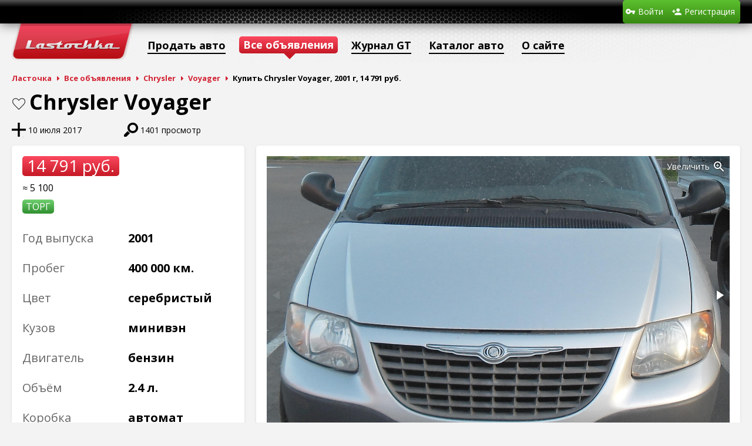

--- FILE ---
content_type: text/html; charset=utf-8
request_url: https://www.lastochka.by/auto/chrysler/voyager/28105
body_size: 4388
content:
<!DOCTYPE html>
<html>
	<head>
		<meta charset="utf-8">
		<link rel="shortcut icon" href="/favicon.ico?1">
		<meta name="yandex-verification" content="f06eb2dc6c63fc9d" />
		<title>Продажа Chrysler Voyager, 2001 г, бензин 2.400 л, 14 791руб., (Минск, Беларусь)</title>
<meta name="keywords" content="Купить Chrysler Voyager, продажа авто Chrysler Voyager, бензин, Минск, Беларусь" />
<meta name="description" content="Купить Chrysler Voyager, 2001, бензин 2.400 л. в городе Минск, Беларусь. Объявление на сайте Ласточка" />
<script type="text/javascript" src="/includes/jquery/jquery.js?1463218493"></script>
<script type="text/javascript" src="/includes/jqueryui/jquery-ui.min.js?1381352400"></script>
<script type="text/javascript" src="/core/js/common.js?1581420291"></script>
<script type="text/javascript" src="/components/auto/js/auto.js?1588017467"></script>
<script type="text/javascript" src="/includes/fotorama/fotorama.js?1428608244"></script>
<script type="text/javascript" src="/includes/jquery/jquery.jcarousel.min.js?1461936560"></script>
<link href="/includes/fotorama/fotorama.css?1428608244" rel="stylesheet" type="text/css" />
<link href="/templates/_default_/css/auto.css?1734113483" rel="stylesheet" type="text/css" />
<link href="/includes/jqueryui/css/smoothness/jquery-ui.min.css?1381352400" rel="stylesheet" type="text/css" />
<link href="/templates/_default_/css/reset.css?1289661270" rel="stylesheet" type="text/css" />
<link href="/templates/_default_/css/text.css?1462953811" rel="stylesheet" type="text/css" />
<link href="/templates/_default_/css/960.css?1463654212" rel="stylesheet" type="text/css" />
<link href="/templates/_default_/css/styles.css?1698139766" rel="stylesheet" type="text/css" />
<script type="text/javascript" src="/includes/jquery/colorbox/jquery.colorbox.js?1415204374"></script>
<link href="/includes/jquery/colorbox/colorbox.css?1382041914" rel="stylesheet" type="text/css" />
<script type="text/javascript" src="/includes/jquery/colorbox/init_colorbox.js?1462959869"></script>
<script type="text/javascript">var LANG_CBOX_IMAGE = 'Фото'; var LANG_CBOX_FROM = 'из'; var LANG_CBOX_PREVIOUS = 'Предыдущее'; var LANG_CBOX_NEXT = 'Следующее'; var LANG_CBOX_CLOSE = 'Закрыть'; var LANG_CBOX_XHR_ERROR = 'Не удалось загрузить контент.'; var LANG_CBOX_IMG_ERROR = 'Не удалось загрузить фото.'; var LANG_CBOX_SLIDESHOWSTOP = 'Остановить слайдшоу'; var LANG_CBOX_SLIDESHOWSTART = 'Запустить слайдшоу'; var LANG_SEND = 'Отправить'; var LANG_CONTINUE = 'Продолжить'; var LANG_CLOSE = 'Закрыть'; var LANG_SAVE = 'Сохранить'; var LANG_CANCEL = 'Отмена'; var LANG_ATTENTION = 'Внимание'; var LANG_CONFIRM = 'Подтверждение действия'; var LANG_LOADING = 'Загрузка'; var LANG_ERROR = 'Ошибка'; var LANG_ADD = 'Добавить'; var LANG_SELECT_CITY = 'Выберите город'; var LANG_SELECT = 'Выбрать'; </script>
		<script type="text/javascript" src="/core/js/adriver.core.2.js"></script>
				<script data-ad-client="ca-pub-0013796846818178" async src="https://pagead2.googlesyndication.com/pagead/js/adsbygoogle.js"></script>
		<!-- Global site tag (gtag.js) - Google Analytics -->
		<script async src="https://www.googletagmanager.com/gtag/js?id=UA-111600314-2"></script>
		<script>
		  window.dataLayer = window.dataLayer || [];
		  function gtag(){dataLayer.push(arguments);}
		  gtag('js', new Date());

		  gtag('config', 'UA-111600314-2');
		</script>
	</head>
	<body>
		<!-- Yandex.Metrika counter -->
		<script type="text/javascript">
			(function (d, w, c) {
				(w[c] = w[c] || []).push(function() {
					try {
						w.yaCounter28882390 = new Ya.Metrika({
							id:28882390,
							clickmap:true,
							trackLinks:true,
							accurateTrackBounce:true,
							webvisor:true,
							trackHash:true
						});
					} catch(e) { }
				});

				var n = d.getElementsByTagName("script")[0],
					s = d.createElement("script"),
					f = function () { n.parentNode.insertBefore(s, n); };
				s.type = "text/javascript";
				s.async = true;
				s.src = "https://mc.yandex.ru/metrika/watch.js";

				if (w.opera == "[object Opera]") {
					d.addEventListener("DOMContentLoaded", f, false);
				} else { f(); }
			})(document, window, "yandex_metrika_callbacks");
		</script>
		<noscript><div><img src="https://mc.yandex.ru/watch/28882390" style="position:absolute; left:-9999px;" alt="" /></div></noscript>
		<!-- /Yandex.Metrika counter -->

		
		
		<div id="wrapper">
            
            <div id="header">
				<div class="container_12">
										<div class="grid_10">
												<div class="user_menu_module">
        <div class="user_menu_modulebody"><ul id="authmenu" class="menu">
        						                                            <li class="login ">
								                	<a href="/login" target="_self"  title="Войти">
								                <span>
                                    Войти
                </span>
								                	</a>
								            						        </li>                                    <li class="register ">
								                	<a href="/registration" target="_self"  title="Регистрация">
								                <span>
                                    Регистрация
                </span>
								                	</a>
								                        </li>
    </ul>
</div>
</div>
					</div>
				</div>
			</div>
			<div id="page">
								<div class="container_12" id="topmenu">
					<div class="grid_12">
						<div>
	<ul id="mainmenu" class="menu">
            <li >
            <a href="/" id="topmenu_main" ><span>Ласточка</span></a>
        </li>
        													                                            <li class=" ">
																	<span data-href="/auto/new" data-target="_self" onclick="ylink(this)"  title="Продать авто">
								                <span>
                                    Продать авто
                </span>
																	</span>
								            						        </li>                                    <li class=" selected">
								                	<a href="/auto" target="_self" class="selected" title="Все объявления">
								                <span>
                                    Все объявления
                </span>
								                	</a>
								            													        </li>                                    <li class=" ">
																	<span data-href="/gt" data-target="_self" onclick="ylink(this)"  title="Журнал GT">
								                <span>
                                    Журнал GT
                </span>
																	</span>
								            						        </li>                                    <li class=" ">
								                	<a href="/catalog" target="_self"  title="Каталог авто">
								                <span>
                                    Каталог авто
                </span>
								                	</a>
								            													        </li>                                    <li class=" ">
																	<span data-href="/информация" data-target="_self" onclick="ylink(this)"  title="О сайте">
								                <span>
                                    О сайте
                </span>
																	</span>
								                        </li>
    </ul>

</div>
					</div>
				</div>
												<div id="pathway" class="container_12">
					<div class="grid_12"><div class="pathway">
                        <a href="/" class="pathwaylink">Ласточка</a>
                                        <a href="/auto" class="pathwaylink">Все объявления</a>
                                        <a href="/auto/chrysler" class="pathwaylink">Chrysler</a>
                                        <a href="/auto/chrysler/voyager" class="pathwaylink">Voyager</a>
                                        <span class="pathwaylink">Купить Chrysler Voyager, 2001 г, 14 791 руб.</span>
                    </div>
</div>
				</div>
				<div class="clear"></div>
				<div id="mainbody" class="container_12">
					<div id="main" class="grid_12">
																															<div class="component">
								 <div id="auto-wrapper">
	<div id="auto-car-mark-model"><div id="auto-car-favourite"><a href="/login" class="auto-car-favourite">В закладки</a>
</div> Chrysler Voyager</div>
	<div id="auto-car-bar">
		<div id="auto-car-stat">
			<div title="Время подачи объявления о продаже авто">10 июля 2017</div>
									<div id="auto-car-views" title="Количество просмотров объявления о продаже авто">1401 просмотр</div>
		</div>
			</div>
	<div id="auto-car">
		<div id="auto-car-left" class="island">
			<div id="auto-car-left-cost">14 791 руб.</div>
			<div id="auto-car-left-usd">≈ 5 100</div>			<div id="auto-car-left-stickers">
				<div class="auto-car-left-sticker">Торг</div>							</div>
			<div id="auto-car-left-tech">
				<dl>
					<dt>Год выпуска</dt>
					<dd>2001</dd>
				</dl>
									<dl>
						<dt>Пробег</dt>
						<dd>400 000 км.</dd>
					</dl>
								<dl>
					<dt>Цвет</dt>
					<dd>Серебристый</dd>
				</dl>
				<dl>
					<dt>Кузов</dt>
					<dd>Минивэн</dd>
				</dl>
				<dl>
					<dt>Двигатель</dt>
					<dd>Бензин</dd>
				</dl>
				<dl>
					<dt>Объём</dt>
					<dd>2.4 л.</dd>
				</dl>
				<dl>
					<dt>Коробка</dt>
					<dd>автомат</dd>
				</dl>
				<dl>
					<dt>Привод</dt>
					<dd>Передний</dd>
				</dl>
			</div>
		</div>
		<div id="auto-car-center" class="island">
							<div class="fotorama" data-width="100%" data-ratio="5/3" data-nav="thumbs" data-thumbheight="48" data-allowfullscreen="true" data-fit="cover">
																		<a href="/components/auto/photos/9217/4231962b766e3f90f64fa07e4fc2d5cf_0.jpg"><img src="/components/auto/photos/9217/4231962b766e3f90f64fa07e4fc2d5cf_0_preview.jpg"></a>
																																														<a href="/components/auto/photos/9217/4231962b766e3f90f64fa07e4fc2d5cf_1.jpg"><img src="/components/auto/photos/9217/4231962b766e3f90f64fa07e4fc2d5cf_1_preview.jpg"></a>
																								<a href="/components/auto/photos/9217/4231962b766e3f90f64fa07e4fc2d5cf_2.jpg"><img src="/components/auto/photos/9217/4231962b766e3f90f64fa07e4fc2d5cf_2_preview.jpg"></a>
															</div>
					</div>
			</div>
		<div id="auto-car-bottom">
		<div id="auto-car-bottom-left">
			            
            <div id="auto-car-options" class="island">
                                                    <div>Кондиционер</div>
                                    <div class="no">Ксенон</div>
                                    <div class="no">Парктроник</div>
                                    <div class="no">Кожаный салон</div>
                                    <div class="no">Подогрев сидений</div>
                                    <div class="no">Навигация</div>
                                    <div class="no">Громкая связь</div>
                                    <div class="no">Стабилизация</div>
                                    <div class="no">Литые диски</div>
                            </div>
		</div>
		<div id="auto-car-bottom-center">
			<div id="auto-car-contacts" class="island island-green">
				<div id="auto-car-location">
											<span>Беларусь</span> <span>Минская обл.</span>
													<span>Минск</span>
															</div>
				<div id="auto-car-phones">
																		<script type="text/javascript">document.write('<div class="auto-car-phone"><img src="/components/auto/images/velcom.png" alt="velcom" title="velcom" class="auto-car-phone-operator"> <div class="auto-car-phone-number"><noindex>+375 (44) 555-21-12</noindex></div></div>');</script>
															</div>
									<div id="auto-car-user">
																			<div id="auto-car-name">Олег</div>
																			<span data-href="/users/tania1978" id="auto-car-profile-link" onclick="ylink(this)">Все объявления продавца</span>
											</div>
												</div>
			<div id="auto-car-info" class="island">
				<div class="island-title auto-car-block-title">Информация от продавца</div>
				<div>без проблем один хозяин в РБ</div>
			</div>
					</div>
		<div id="auto-car-bottom-right">
			<div id="auto-car-relateds" class="island">
				<div id="auto-car-relateds-title" class="island-title auto-car-block-title">Похожие авто</div>
				<div>
					<div id="auto-car-relateds-text">Найдено <span>19</span> объявлений</div>
					<a href="javascript:;" id="auto-car-relateds-prev"></a>
					<div id="auto-car-relateds-list">
						<ul>
															<li style="background-image:url(/components/auto/thumbnail.php?9e958c04a86bda64313240d60e43ee48_0.jpg)">
									<div class="shadow"></div>
									<div data-href="/auto/chrysler/voyager/46751" class="ylink">Chrysler Voyager</div>
									<div class="info">
																																																																																																								<span>2001 г.</span>, <span>Газ (бензин) 2.4 л.</span>, <span>механика</span>
									</div>
									<div class="cost">15 081 руб.</div>
									<div class="city">Брест</div>
								</li>
															<li style="background-image:url(/components/auto/thumbnail.php?da418fd1b30b653269463d3495aeb7e7_0.jpg)">
									<div class="shadow"></div>
									<div data-href="/auto/chrysler/voyager/43720" class="ylink">Chrysler Voyager</div>
									<div class="info">
																																																																																																								<span>2001 г.</span>, <span>Дизель 2.5 л.</span>, <span>механика</span>
									</div>
									<div class="cost">18 000 руб.</div>
									<div class="city">Минск</div>
								</li>
															<li style="background-image:url(/components/auto/thumbnail.php?fbe77ad230d9319dccf7c5006a012c06_0.jpg)">
									<div class="shadow"></div>
									<div data-href="/auto/chrysler/voyager/42282" class="ylink">Chrysler Voyager</div>
									<div class="info">
																																																																																																								<span>1999 г.</span>, <span>Бензин 2.4 л.</span>, <span>автомат</span>
									</div>
									<div class="cost">6 815 руб.</div>
									<div class="city">Минск</div>
								</li>
															<li style="background-image:url(/components/auto/thumbnail.php?60c43e386965167ba97045a1fe957626_0.jpg)">
									<div class="shadow"></div>
									<div data-href="/auto/chrysler/voyager/41619" class="ylink">Chrysler Voyager</div>
									<div class="info">
																																																																																																								<span>2000 г.</span>, <span>Газ (бензин) 2.4 л.</span>, <span>автомат</span>
									</div>
									<div class="cost">6 815 руб.</div>
									<div class="city">Минск</div>
								</li>
															<li style="background-image:url(/components/auto/thumbnail.php?c95ab906679d4d28d81a420aa76d02df_0.jpg)">
									<div class="shadow"></div>
									<div data-href="/auto/chrysler/voyager/40239" class="ylink">Chrysler Voyager</div>
									<div class="info">
																																																																																																								<span>1999 г.</span>, <span>Бензин 2.4 л.</span>, <span>автомат</span>
									</div>
									<div class="cost">6 380 руб.</div>
									<div class="city">Минск</div>
								</li>
															<li style="background-image:url(/components/auto/thumbnail.php?8f24f9bb371471be344cdb6fbcd99688_0.jpg)">
									<div class="shadow"></div>
									<div data-href="/auto/chrysler/voyager/39795" class="ylink">Chrysler Voyager</div>
									<div class="info">
																																																																																																								<span>1997 г.</span>, <span>Бензин 2.4 л.</span>, <span>механика</span>
									</div>
									<div class="cost">7 250 руб.</div>
									<div class="city">Витебск</div>
								</li>
													</ul>
					</div>
					<a href="javascript:;" id="auto-car-relateds-next"></a>
				</div>
			</div>
		</div>
	</div>
</div>
							</div>
																	</div>
									</div>
			</div>
		</div>
		<div id="footer">
			<div class="container_12">
				<div class="grid_8">
					<div id="copyright">Автомобильный портал «Ласточка» &copy; 2026</div>
					<div id="support">Техническая поддержка: <span data-href="mailto:info@lastochka.by" onclick="ylink(this)">info@lastochka.by</span> &bull; Рекламный отдел: <span data-href="mailto:reklama@lastochka.by" onclick="ylink(this)">reklama@lastochka.by</span></div>
				</div>
				<div class="grid_4 foot_right">
				</div>
			</div>
		</div>
		<script type="text/javascript">
			$(function(){
				$('#sess_messages').hide().fadeIn();
				$('#topmenu .menu li, #usermenu li').hover(
					function() {
						$(this).find('ul:first').fadeIn('fast');
						$(this).find('a:first').addClass("hover");
					},
					function() {
						$(this).find('ul:first').hide();
						$(this).find('a:first').removeClass("hover");
					}
				);
			});
		</script>
			</body>
</html>


--- FILE ---
content_type: text/html; charset=utf-8
request_url: https://www.google.com/recaptcha/api2/aframe
body_size: 269
content:
<!DOCTYPE HTML><html><head><meta http-equiv="content-type" content="text/html; charset=UTF-8"></head><body><script nonce="DqJSkx3nOqLjWfXFc6Druw">/** Anti-fraud and anti-abuse applications only. See google.com/recaptcha */ try{var clients={'sodar':'https://pagead2.googlesyndication.com/pagead/sodar?'};window.addEventListener("message",function(a){try{if(a.source===window.parent){var b=JSON.parse(a.data);var c=clients[b['id']];if(c){var d=document.createElement('img');d.src=c+b['params']+'&rc='+(localStorage.getItem("rc::a")?sessionStorage.getItem("rc::b"):"");window.document.body.appendChild(d);sessionStorage.setItem("rc::e",parseInt(sessionStorage.getItem("rc::e")||0)+1);localStorage.setItem("rc::h",'1768826016055');}}}catch(b){}});window.parent.postMessage("_grecaptcha_ready", "*");}catch(b){}</script></body></html>

--- FILE ---
content_type: text/css
request_url: https://www.lastochka.by/templates/_default_/css/960.css?1463654212
body_size: 1002
content:
body{min-width:960px}.container_12,.container_16{overflow:hidden;margin:0 auto;padding:0 4px;width:1240px}.grid_1,.grid_2,.grid_3,.grid_4,.grid_5,.grid_6,.grid_7,.grid_8,.grid_9,.grid_10,.grid_11,.grid_12,.grid_13,.grid_14,.grid_15,.grid_16{display:inline;float:left}.push_1,.pull_1,.push_2,.pull_2,.push_3,.pull_3,.push_4,.pull_4,.push_5,.pull_5,.push_6,.pull_6,.push_7,.pull_7,.push_8,.pull_8,.push_9,.pull_9,.push_10,.pull_10,.push_11,.pull_11,.push_12,.pull_12,.push_13,.pull_13,.push_14,.pull_14,.push_15,.pull_15{position:relative}.container_12 .grid_3,.container_16 .grid_4{width:220px}.container_12 .grid_6,.container_16 .grid_8{width:460px}.container_12 .grid_9,.container_16 .grid_12{width:700px}.container_12 .grid_12,.container_16 .grid_16{width:1240px}.alpha{margin-left:0}.omega{margin-right:0}.container_12 .grid_1{width:60px}.container_12 .grid_2{width:140px}.container_12 .grid_4{width:336px}.container_12 .grid_5{width:380px}.container_12 .grid_7{width:540px}.container_12 .grid_8{margin-right:20px;width:884px}.container_12 .grid_10{width:780px}.container_12 .grid_11{width:860px}.container_16 .grid_1{width:40px}.container_16 .grid_2{width:100px}.container_16 .grid_3{width:160px}.container_16 .grid_5{width:280px}.container_16 .grid_6{width:340px}.container_16 .grid_7{width:400px}.container_16 .grid_9{width:520px}.container_16 .grid_10{width:580px}.container_16 .grid_11{width:640px}.container_16 .grid_13{width:760px}.container_16 .grid_14{width:820px}.container_16 .grid_15{width:880px}.container_12 .prefix_3,.container_16 .prefix_4{padding-left:240px}.container_12 .prefix_6,.container_16 .prefix_8{padding-left:480px}.container_12 .prefix_9,.container_16 .prefix_12{padding-left:720px}.container_12 .prefix_1{padding-left:80px}.container_12 .prefix_2{padding-left:160px}.container_12 .prefix_4{padding-left:320px}.container_12 .prefix_5{padding-left:400px}.container_12 .prefix_7{padding-left:560px}.container_12 .prefix_8{padding-left:640px}.container_12 .prefix_10{padding-left:800px}.container_12 .prefix_11{padding-left:880px}.container_16 .prefix_1{padding-left:60px}.container_16 .prefix_2{padding-left:120px}.container_16 .prefix_3{padding-left:180px}.container_16 .prefix_5{padding-left:300px}.container_16 .prefix_6{padding-left:360px}.container_16 .prefix_7{padding-left:420px}.container_16 .prefix_9{padding-left:540px}.container_16 .prefix_10{padding-left:600px}.container_16 .prefix_11{padding-left:660px}.container_16 .prefix_13{padding-left:780px}.container_16 .prefix_14{padding-left:840px}.container_16 .prefix_15{padding-left:900px}.container_12 .suffix_3,.container_16 .suffix_4{padding-right:240px}.container_12 .suffix_6,.container_16 .suffix_8{padding-right:480px}.container_12 .suffix_9,.container_16 .suffix_12{padding-right:720px}.container_12 .suffix_1{padding-right:80px}.container_12 .suffix_2{padding-right:160px}.container_12 .suffix_4{padding-right:320px}.container_12 .suffix_5{padding-right:400px}.container_12 .suffix_7{padding-right:560px}.container_12 .suffix_8{padding-right:640px}.container_12 .suffix_10{padding-right:800px}.container_12 .suffix_11{padding-right:880px}.container_16 .suffix_1{padding-right:60px}.container_16 .suffix_2{padding-right:120px}.container_16 .suffix_3{padding-right:180px}.container_16 .suffix_5{padding-right:300px}.container_16 .suffix_6{padding-right:360px}.container_16 .suffix_7{padding-right:420px}.container_16 .suffix_9{padding-right:540px}.container_16 .suffix_10{padding-right:600px}.container_16 .suffix_11{padding-right:660px}.container_16 .suffix_13{padding-right:780px}.container_16 .suffix_14{padding-right:840px}.container_16 .suffix_15{padding-right:900px}.container_12 .push_3,.container_16 .push_4{left:240px}.container_12 .push_6,.container_16 .push_8{left:480px}.container_12 .push_9,.container_16 .push_12{left:720px}.container_12 .push_1{left:80px}.container_12 .push_2{left:160px}.container_12 .push_4{left:320px}.container_12 .push_5{left:400px}.container_12 .push_7{left:560px}.container_12 .push_8{left:640px}.container_12 .push_10{left:800px}.container_12 .push_11{left:880px}.container_16 .push_1{left:60px}.container_16 .push_2{left:120px}.container_16 .push_3{left:180px}.container_16 .push_5{left:300px}.container_16 .push_6{left:360px}.container_16 .push_7{left:420px}.container_16 .push_9{left:540px}.container_16 .push_10{left:600px}.container_16 .push_11{left:660px}.container_16 .push_13{left:780px}.container_16 .push_14{left:840px}.container_16 .push_15{left:900px}.container_12 .pull_3,.container_16 .pull_4{left:-240px}.container_12 .pull_6,.container_16 .pull_8{left:-480px}.container_12 .pull_9,.container_16 .pull_12{left:-720px}.container_12 .pull_1{left:-80px}.container_12 .pull_2{left:-160px}.container_12 .pull_4{left:-320px}.container_12 .pull_5{left:-400px}.container_12 .pull_7{left:-560px}.container_12 .pull_8{left:-640px}.container_12 .pull_10{left:-800px}.container_12 .pull_11{left:-880px}.container_16 .pull_1{left:-60px}.container_16 .pull_2{left:-120px}.container_16 .pull_3{left:-180px}.container_16 .pull_5{left:-300px}.container_16 .pull_6{left:-360px}.container_16 .pull_7{left:-420px}.container_16 .pull_9{left:-540px}.container_16 .pull_10{left:-600px}.container_16 .pull_11{left:-660px}.container_16 .pull_13{left:-780px}.container_16 .pull_14{left:-840px}.container_16 .pull_15{left:-900px}.clear{clear:both;display:block;overflow:hidden;visibility:hidden;width:0;height:0}.clearfix:after{clear:both;content:' ';display:block;font-size:0;line-height:0;visibility:hidden;width:0;height:0}* html .clearfix,*:first-child+html .clearfix{zoom:1}